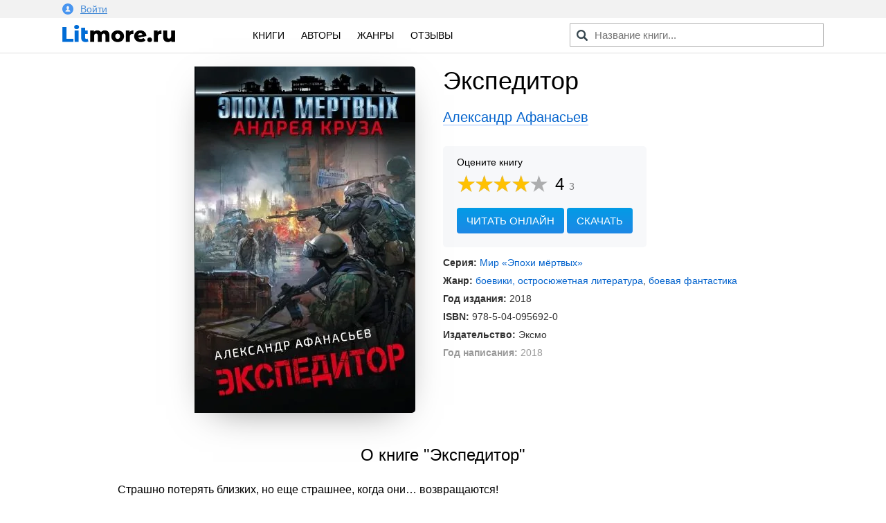

--- FILE ---
content_type: text/html; charset=utf-8
request_url: https://www.google.com/recaptcha/api2/aframe
body_size: 266
content:
<!DOCTYPE HTML><html><head><meta http-equiv="content-type" content="text/html; charset=UTF-8"></head><body><script nonce="uIixoRg3uu1V924qbuimKQ">/** Anti-fraud and anti-abuse applications only. See google.com/recaptcha */ try{var clients={'sodar':'https://pagead2.googlesyndication.com/pagead/sodar?'};window.addEventListener("message",function(a){try{if(a.source===window.parent){var b=JSON.parse(a.data);var c=clients[b['id']];if(c){var d=document.createElement('img');d.src=c+b['params']+'&rc='+(localStorage.getItem("rc::a")?sessionStorage.getItem("rc::b"):"");window.document.body.appendChild(d);sessionStorage.setItem("rc::e",parseInt(sessionStorage.getItem("rc::e")||0)+1);localStorage.setItem("rc::h",'1768784329402');}}}catch(b){}});window.parent.postMessage("_grecaptcha_ready", "*");}catch(b){}</script></body></html>

--- FILE ---
content_type: text/css; charset=utf-8
request_url: https://litmore.ru/engine/classes/min/index.php?f=/templates/litmore/css/mini.css,/templates/litmore/css/style.css,/templates/litmore/css/comment.css&7
body_size: 10499
content:
html{box-sizing:border-box}@media only screen and (max-width: 800px){.hide-on-small-only,.hide-on-small-and-down{display:none!important}}@media only screen and (max-width: 992px){.hide-on-med-and-down{display:none!important}}@media only screen and (min-width: 801px){.hide-on-med-and-up{display:none!important}}@media only screen and (min-width: 800px) and (max-width: 992px){.hide-on-med-only{display:none!important}}@media only screen and (min-width: 993px){.hide-on-large-only{display:none!important}.show-on-large{display:block!important}}@media only screen and (min-width: 800px) and (max-width: 992px){.show-on-medium{display:block!important}}@media only screen and (max-width: 800px){.show-on-small{display:block!important}}@media only screen and (min-width: 801px){.show-on-medium-and-up{display:block!important}}@media only screen and (max-width: 992px){.show-on-medium-and-down{display:block!important}}.row{margin-left:auto;margin-right:auto;box-sizing:border-box}.row:after{content:"";display:table;clear:both}.row
.col{float:left;box-sizing:border-box}.row
.col.s1{width:8.33333%;margin-left:auto;left:auto;right:auto}.row
.col.s2{width:16.66667%;margin-left:auto;left:auto;right:auto}.row
.col.s3{width:25%;margin-left:auto;left:auto;right:auto}.row
.col.s4{width:33.33333%;margin-left:auto;left:auto;right:auto}.row
.col.s5{width:41.66667%;margin-left:auto;left:auto;right:auto}.row
.col.s6{width:50%;margin-left:auto;left:auto;right:auto}.row
.col.s7{width:58.33333%;margin-left:auto;left:auto;right:auto}.row
.col.s8{width:66.66667%;margin-left:auto;left:auto;right:auto}.row
.col.s9{width:75%;margin-left:auto;left:auto;right:auto}.row
.col.s10{width:83.33333%;margin-left:auto;left:auto;right:auto}.row
.col.s11{width:91.66667%;margin-left:auto;left:auto;right:auto}.row
.col.s12{width:100%;margin-left:auto;left:auto;right:auto}@media only screen and (min-width: 801px){.row
.col.m1{width:8.33333%;margin-left:auto;left:auto;right:auto}.row
.col.m2{width:16.66667%;margin-left:auto;left:auto;right:auto}.row
.col.m3{width:25%;margin-left:auto;left:auto;right:auto}.row
.col.m4{width:33.33333%;margin-left:auto;left:auto;right:auto}.row
.col.m5{width:41.66667%;margin-left:auto;left:auto;right:auto}.row
.col.m6{width:50%;margin-left:auto;left:auto;right:auto}.row
.col.m7{width:58.33333%;margin-left:auto;left:auto;right:auto}.row
.col.m8{width:66.66667%;margin-left:auto;left:auto;right:auto}.row
.col.m9{width:75%;margin-left:auto;left:auto;right:auto}.row
.col.m10{width:83.33333%;margin-left:auto;left:auto;right:auto}.row
.col.m11{width:91.66667%;margin-left:auto;left:auto;right:auto}.row
.col.m12{width:100%;margin-left:auto;left:auto;right:auto}}@media only screen and (min-width: 993px){.row
.col.l1{width:8.33333%;margin-left:auto;left:auto;right:auto}.row
.col.l2{width:16.66667%;margin-left:auto;left:auto;right:auto}.row
.col.l3{width:25%;margin-left:auto;left:auto;right:auto}.row
.col.l4{width:33.33333%;margin-left:auto;left:auto;right:auto}.row
.col.l5{width:41.66667%;margin-left:auto;left:auto;right:auto}.row
.col.l6{width:50%;margin-left:auto;left:auto;right:auto}.row
.col.l7{width:58.33333%;margin-left:auto;left:auto;right:auto}.row
.col.l8{width:66.66667%;margin-left:auto;left:auto;right:auto}.row
.col.l9{width:75%;margin-left:auto;left:auto;right:auto}.row
.col.l10{width:83.33333%;margin-left:auto;left:auto;right:auto}.row
.col.l11{width:91.66667%;margin-left:auto;left:auto;right:auto}.row
.col.l12{width:100%;margin-left:auto;left:auto;right:auto}}body{background-color:#fff;font:14px Arial,Helvetica,sans-serif;color:#000;margin:0;-webkit-font-smoothing:antialiased}.clear,.clr{clear:both}a{color:#0363cd}a:hover{color:#db3727}.inner,.opisanie{padding-right:20px;padding-left:20px;margin-right:auto;margin-left:auto;box-sizing:border-box}@media (max-width: 800px){.inner,.opisanie{width:100%!important;padding-right:15px;padding-left:15px}}@media (min-width: 993px){.inner,.opisanie{width:100%}}@media (min-width: 1200px){.inner,.opisanie{width:1140px}}a{color:#0363cd}a:hover{color:#db3727;text-decoration:none}img{max-width:100%}h1,h2,h3{margin:0}.h1cat{margin-bottom:20px}.h1cat:first-letter {text-transform:uppercase}.catmenu{font-weight:bold;list-style:none;line-height:1.5;padding:0}.catmenu
li{width:49%;float:left}.catmenu li
li{width:100%}.catmenu li:first-letter {text-transform:uppercase}.catmenu
ul{font-weight:normal;padding:5px
10px 30px 10px;list-style:none}.catmenu ul li
a{color:rgba(0,0,0,.5)}.subitem
.subitem{display:none !important}.subitem
li{}.header{height:50px;margin-bottom:20px;box-shadow:0 1px 1px rgba(0,0,0,.1)}.logo{padding-top:10px;box-sizing:border-box}.menu{padding-top:17px;box-sizing:border-box}.menu
a{margin-right:20px;font-size:14px;text-transform:uppercase;text-decoration:none;font-weight:normal;color:#000}.menu a:hover{color:#0363cd}.footer{background-color:#f0f0f0;padding:30px
0;box-sizing:border-box}.main-cont
h1{font-weight:normal;margin-bottom:20px;margin-top:0 !important}.postm{display:inline-block;width:24% !important;float:none !important;margin-bottom:40px}.post{display:inline-block;position:relative;margin-right:0;vertical-align:top;line-height:1.4;text-align:left;box-sizing:border-box;padding:0
15px 0 0;float:none !important}.stub{display:inline-block;height:0!important;overflow:hidden!important;padding-top:0!important;padding-bottom:0!important;margin-top:0!important;margin-bottom:0!important;min-height:0!important}.post
a{text-decoration:none}.post .bauthor, .post .bauthor
a{color:rgba(0,0,0,.6)}.post a:hover{text-decoration:underline}.post
img{max-width:100%;max-height:260px}.zaga{font-style:normal;font-size:18px;text-transform:uppercase;margin-bottom:15px}.genre
ul{list-style:none;padding:0;margin:0
0 20px 0}.genre ul
li{display:inline-block;line-height:28px;margin-right:5px}.genre ul li:first-letter {text-transform:uppercase}.genre ul li
a{background-color:#f0f0f0;padding:4px
6px;color:#000;text-decoration:none;border-radius:2px;transition:all .2s ease}.genre ul li a:hover{background-color:#2c81ed;color:#fff}.speedsearch{position:relative;padding:7px
0 9px}#search_advanced{width:100%;box-sizing:border-box;padding:8px
8px 8px 35px;font-size:15px;outline:none;background-image:url("[data-uri]");background-repeat:no-repeat;background-position:9px 9px;border:1px
solid rgba(0,0,0,.3);border-radius:2px}#searchsuggestions{z-index:2200;width:100%;border-radius:2px;background:#fff;box-sizing:border-box}#searchsuggestions
span.seperator{display:block}#searchsuggestions span.seperator
a{padding:10px
0;text-align:center;border:0
none;background-color:transparent}#searchsuggestions
.break{display:none}#searchsuggestions
a{padding:10px
15px;border:1px
solid rgba(0,0,0,.2);border-top:0;display:block;min-height:60px;box-sizing:border-box;text-decoration:none}#searchsuggestions a:hover{background-color:#f4f2ef;cursor:pointer}#searchsuggestions a
img{height:40px;float:left;margin-right:15px}.notfound{padding:10px;font-size:12px;display:block;background-color:#f4f2ef;border:1px
solid rgba(0,0,0,.2);border-top:0}#searchsuggestions a
.sauthor{font-size:13px;text-decoration:none !important;color:rgba(0,0,0,.5);margin-top:5px}.best_book{position:relative;overflow:hidden;box-sizing:border-box;padding:40px;margin-bottom:30px}.best_book
img{float:left;margin-right:40px}.best_book>*{position:relative;z-index:5}.dscr{line-height:1.5;font-size:16px}.booktitle
a{font-size:26px;color:#000;margin-bottom:15px;text-decoration:none}.booktitle a:hover{border-bottom:1px solid rgba(0,0,0,.5)}.info
.author{margin:15px
0}.info .author
a{color:#000;text-decoration:none}.best_book
.bg_block{position:absolute;top:0;bottom:0;left:-30px;right:-30px;background:no-repeat center;background-size:250%;filter:blur(13px);opacity: .3}.auitem{padding:5px}.auitem
img{max-width:100%;max-height:140px}.alpha{margin-bottom:20px}.alpha
a{font-size:18px;margin-right:15px}.auitemborder{border-bottom:1px solid rgba(0,0,0,.1)}.nameau{padding-top:10px}.nameau
a{font-weight:normal;text-decoration:none}.nameau
span{padding:10px
0;display:block;opacity: .7}.navigation{text-align:center;margin-bottom:20px}.navigation
a{background-color:#0363cd;color:#fff;text-decoration:none;display:inline-block;border-radius:20px;padding:10px
20px;text-transform:uppercase}.navigation a:hover{opacity: .7}.emoji,.emoji-com{-moz-user-select:none;-webkit-user-select:none}.emoji div img, .emoji-com div
img{width:20px;float:left;margin:0
5px 0 0}.fing{padding:7px
11px 3px !important}.fing
img{float:none !important;margin:0
!important}.emoji div, .emoji-com
div{display:inline-block;float:left;border:1px
solid rgba(0,0,0,.1);margin:0
5px 5px 0;padding:8px
10px;border-radius:20px;cursor:pointer;line-height:20px;font-size:11px;text-transform:uppercase}.emoji-com
div{cursor:default}.emoji div:hover{background-color:rgba(0,0,0,.05)}.active,.active:hover{background-color:#B3E5FC !important}.review{margin-bottom:20px}.infomes{margin-bottom:20px}.infomes
.ititle{font-size:24px;color:#000}.profile{background-color:rgba(0,0,0,.05)}.innin{padding:7px
0}.innin
a{margin-left:10px}.innin
.ava{width:16px;height:16px;border-radius:30px;display:inline-block;float:left;margin-right:10px;color:#fff;box-sizing:border-box;text-align:center;line-height:16px;font-size:10px}#alogin{display:inline-block;padding:0;font-size:14px;opacity: .7;line-height:26px}#alogin
img{float:left;margin:5px
10px 5px 0}#alogin:hover,.showfs:hover{opacity:1}.auth__social{display:none;text-align:center}.auth__social
a{outline:none;text-decoration:none}.auth__social a:hover{text-decoration:none}.auth__social
.mtitle{text-align:center;font-size:21px;font-weight:normal;color:#000;padding-bottom:20px;border-bottom:1px solid rgba(0,0,0,.1);margin-bottom:20px}.auth__social
.inform{font-size:13px;border-top:1px solid rgba(0,0,0,.1);margin-top:10px;padding-top:15px;line-height:1.5;opacity: .4}.sa_item{cursor:pointer;border-radius:3px;display:inline-block;height:46px;margin:0
5px 10px;outline:none;position:relative;vertical-align:top;width:46px;line-height:46px;text-align:center}.sa_ic_vk{background-color:#4c74a2;-webkit-transition:background .2s ease;-moz-transition:background .2s ease;transition:background .2s ease;background-image:url("[data-uri]");background-position:center center;background-repeat:no-repeat}.sa_ic_vk:hover{background-color:#446892;-webkit-transition:background-color .2s ease;-moz-transition:background-color .2s ease;transition:background-color .2s ease}.sa_ic_fb{background-color:#3b579d;-webkit-transition:background .2s ease;-moz-transition:background .2s ease;transition:background .2s ease;background-image:url("[data-uri]");background-position:center center;background-repeat:no-repeat}.sa_ic_fb:hover{background-color:#354e8d;-webkit-transition:background-color .2s ease;-moz-transition:background-color .2s ease;transition:background-color .2s ease}.sa_ic_ya{background-color:#fc2e1c;-webkit-transition:background .2s ease;-moz-transition:background .2s ease;transition:background .2s ease;background-image:url("[data-uri]");background-position:center center;background-repeat:no-repeat}.sa_ic_ya:hover{background-color:#e32919;-webkit-transition:background-color .2s ease;-moz-transition:background-color .2s ease;transition:background-color .2s ease}.sa_ic_ok{background-color:#ed812b;-webkit-transition:background .2s ease;-moz-transition:background .2s ease;transition:background .2s ease;background-image:url("[data-uri]");background-position:center center;background-repeat:no-repeat}.sa_ic_ok:hover{background-color:#d57427;-webkit-transition:background-color .2s ease;-moz-transition:background-color .2s ease;transition:background-color .2s ease}.sa_ic_mr{background-color:#168de2;-webkit-transition:background .2s ease;-moz-transition:background .2s ease;transition:background .2s ease;background-image:url("[data-uri]");background-position:center center;background-repeat:no-repeat}.sa_ic_mr:hover{background-color:#147fcb;-webkit-transition:background-color .2s ease;-moz-transition:background-color .2s ease;transition:background-color .2s ease}.sa_ic_gg{background-color:#dd483a;-webkit-transition:background .2s ease;-moz-transition:background .2s ease;transition:background .2s ease;background-image:url("[data-uri]");background-position:center center;background-repeat:no-repeat}.sa_ic_gg:hover{background-color:#c74134;-webkit-transition:background-color .2s ease;-moz-transition:background-color .2s ease;transition:background-color .2s ease}.sa_icon{display:inline-block;vertical-align:middle}@media (max-width: 800px){.postm{width:49% !important}.catmenu
li{width:100%;float:none}.navigation
a{margin:5px}.menu{padding:25px
0 5px}.menu
a{margin-right:10px}.nameau{text-align:center;padding-top:30px}}ol{display:block;list-style-type:none;-webkit-margin-before:0;-webkit-margin-after:0;-webkit-margin-start:0px;-webkit-margin-end:0px;-webkit-padding-start:0}.comments .comments-tree-list{list-style:none;margin:0;padding:0}.itemcom{margin-top:20px !important;display:block;box-sizing:border-box;border-radius:4px;padding:20px;box-shadow:0 1px 0 0 rgba(0,0,0,.05);border:1px
solid rgba(0,0,0,.1)}.itemcom
.authorc{line-height:40px}.itemcom .authorc
.name{color:rgba(0,0,0,.65);margin-right:7px}.itemcom
.ava{width:40px;height:40px;border-radius:20px;float:left;margin-right:15px;color:#fff;line-height:40px;text-align:center;text-transform:uppercase;font-weight:normal;font-size:19px;padding:1px
0 0 2px;box-sizing:border-box}.top
.date{font-size:13px;color:rgba(0,0,0,.4)}.itemcom .top:after{content:" ";display:table;clear:both}.commen{padding:10px
0 5px;line-height:1.5;font-size:16px;color:rgba(0,0,0,.9)}.length{position:absolute;top:5px;left:20px;font-size:11px;color:rgba(0,0,0,.35)}.sbook{border-top:1px solid rgba(0,0,0,.07);padding-top:15px;margin-top:5px}.sbook
img{float:left;margin-right:10px}.sbook
.autor{margin:10px
0;color:rgba(0,0,0,.7)}.downline{padding:10px
0 0}.downline
a{color:rgba(0,0,0,.4);font-size:13px;margin-right:15px}.downline a:hover{text-decoration:none}.fornews{padding:0;font-size:13px;color:rgba(0,0,0,.7);margin-top:10px}.comments
.children{margin:0
0 5px 45px !important}#dlefastreplycomments{box-sizing:border-box;padding:20px;background-color:#fff;margin-bottom:20px}#dlefastreplycomments:after{content:" ";display:table;clear:both}#dlefastreplycomments
b{margin-bottom:10px}#dlefastreplycomments
.bbcodes{float:left !important;text-align:left !important;margin:10px
10px 10px 0}.bbcodes{background-color:#00c853;border-radius:4px;border:1px
solid #00c853}.comments .item:hover .comrat .minus, .comments .item:hover .comrat
.plus{opacity:0.7}.comrat .plus:hover, .comrat .minus:hover{opacity:1 !important;cursor:pointer}.comrat
.num{padding:0
10px;font-size:15px;color:#BDBDBD;padding-top:5px;float:right}.ratingplus{color:#388E3C}.ratingminus{color:#F4511E}.comrate{text-align:right}.comrate
a{margin-top:5px;float:right}.block2
.itemcom{background-color:#fff;border:0
!important;border-radius:0 !important}.block2
.commen{background-color:#fff}.commen
span{display:block;margin:10px
0 5px}.mass_comments_action{display:none}.addcom{position:relative}.addcom input, .addcom
textarea{border:1px
solid rgba(0,0,0,.2);border-radius:2px}